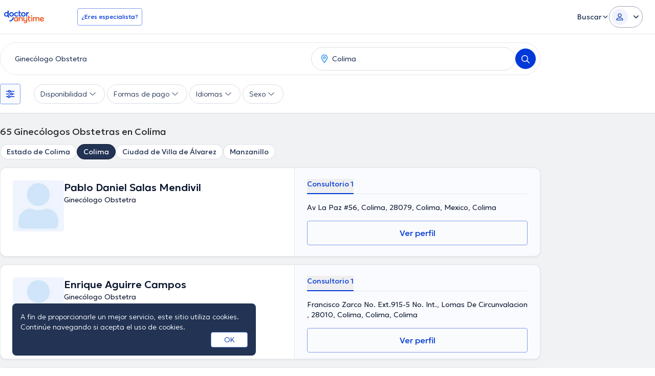

--- FILE ---
content_type: text/javascript
request_url: https://www.doctoranytime.mx/dist/vite/index.DAd6JZmK.js
body_size: -154
content:
const e=new Map,o=(t,n=!1)=>{if(!e.has(t)){const s=window[t];if(!s){if(n)return;throw new Error(`${t} is not defined in window`)}e.set(t,structuredClone(s)),Object.freeze(e.get(t))}return e.get(t)};export{o as u};
